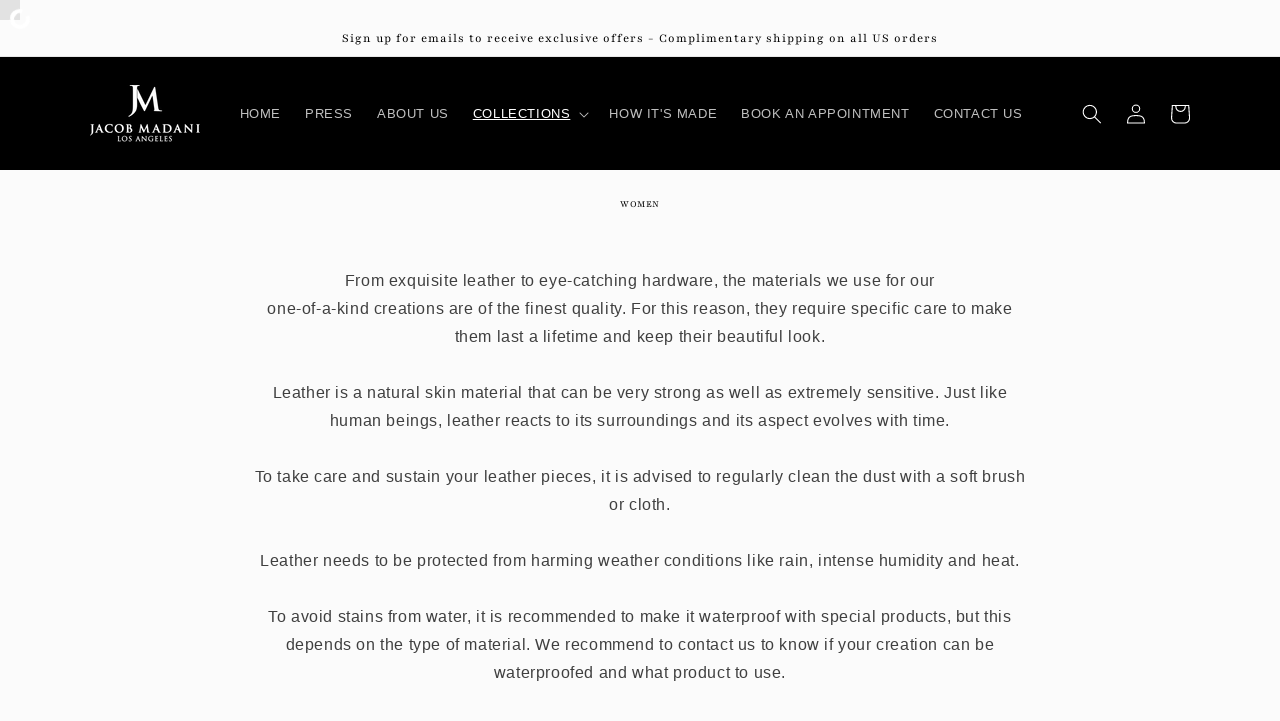

--- FILE ---
content_type: text/javascript
request_url: https://jacobmadani.com/cdn/shop/t/1/assets/size-chart-data.js?v=8418522811860267061647641876
body_size: 301
content:
AVADA_SC.campaigns=[{id:"OXFnAakShYQxgUI7AruR",contentConfigs:[{position:0,value:'<p>\uFEFF<br></p><h3 style="font-weight: 600; font-size: 1.8rem; text-align: center;">Size Guide: Men\'s Shoes</h3><p><br></p><p><br></p>'},{position:1,value:'<table style="width: 100%;"><tbody><tr><td style="width: 29.3963%; text-align: center;"><strong>LENGTH <br>(in)</strong></td><td style="width: 29.6588%; text-align: center;"><strong>EU SIZE</strong></td><td><br></td><td><br></td><td style="text-align: center; width: 40.6824%;"><strong>US SIZE</strong></td></tr><tr><td style="background-color: rgb(217, 217, 217); vertical-align: middle; width: 29.3963%; text-align: center;"><strong>9.7</strong></td><td style="width: 29.6588%; background-color: rgb(217, 217, 217); vertical-align: middle; text-align: center;">40</td><td><br></td><td><br></td><td style="background-color: rgb(217, 217, 217); vertical-align: middle; text-align: center; width: 40.6824%;">7</td></tr><tr><td style="vertical-align: middle; width: 29.3963%; text-align: center;"><strong>9.8</strong></td><td style="width: 29.6588%; vertical-align: middle; text-align: center;">40-41</td><td><br></td><td><br></td><td style="vertical-align: middle; text-align: center; width: 40.6824%;">7.5</td></tr><tr><td style="background-color: rgb(217, 217, 217); vertical-align: middle; width: 29.3963%; text-align: center;"><strong>10</strong></td><td style="width: 29.6588%; background-color: rgb(217, 217, 217); vertical-align: middle; text-align: center;">41</td><td><br></td><td><br></td><td style="background-color: rgb(217, 217, 217); vertical-align: middle; text-align: center; width: 40.6824%;">8</td></tr><tr><td style="vertical-align: middle; width: 29.3963%; text-align: center;"><strong>10.1</strong></td><td style="width: 29.6588%; vertical-align: middle; text-align: center;">41-42</td><td><br></td><td><br></td><td style="vertical-align: middle; text-align: center; width: 40.6824%;">8.5</td></tr><tr><td style="background-color: rgb(217, 217, 217); vertical-align: middle; width: 29.3963%; text-align: center;"><strong>10.3</strong></td><td style="width: 29.6588%; background-color: rgb(217, 217, 217); vertical-align: middle; text-align: center;">42</td><td><br></td><td><br></td><td style="background-color: rgb(217, 217, 217); vertical-align: middle; text-align: center; width: 40.6824%;">9</td></tr><tr><td style="vertical-align: middle; width: 29.3963%; text-align: center;"><strong>10.5</strong></td><td style="width: 29.6588%; vertical-align: middle; text-align: center;">42-43</td><td><br></td><td><br></td><td style="vertical-align: middle; text-align: center; width: 40.6824%;">9.5</td></tr><tr><td style="background-color: rgb(217, 217, 217); vertical-align: middle; width: 29.3963%; text-align: center;"><strong>10.6</strong></td><td style="width: 29.6588%; background-color: rgb(217, 217, 217); vertical-align: middle; text-align: center;">43</td><td><br></td><td><br></td><td style="background-color: rgb(217, 217, 217); vertical-align: middle; text-align: center; width: 40.6824%;">10</td></tr><tr><td style="vertical-align: middle; width: 29.3963%; text-align: center;"><strong>10.8</strong></td><td style="vertical-align: middle; width: 29.6588%; text-align: center;">43-44</td><td><br></td><td><br></td><td style="vertical-align: middle; text-align: center; width: 40.6824%;">10.5</td></tr><tr><td style="vertical-align: middle; background-color: rgb(217, 217, 217); width: 29.3963%; text-align: center;"><strong>11</strong></td><td style="vertical-align: middle; background-color: rgb(217, 217, 217); width: 29.6588%; text-align: center;">44</td><td><br></td><td><br></td><td style="vertical-align: middle; background-color: rgb(217, 217, 217); text-align: center; width: 40.6824%;">11</td></tr><tr><td style="vertical-align: middle; width: 29.3963%; text-align: center;"><strong>11.2</strong></td><td style="vertical-align: middle; width: 29.6588%; text-align: center;">44-45</td><td><br></td><td><br></td><td style="vertical-align: middle; text-align: center; width: 40.6824%;">11.5</td></tr><tr><td style="vertical-align: middle; background-color: rgb(217, 217, 217); width: 29.3963%; text-align: center;"><strong>11.3</strong></td><td style="vertical-align: middle; background-color: rgb(217, 217, 217); width: 29.6588%; text-align: center;">45</td><td><br></td><td><br></td><td style="vertical-align: middle; background-color: rgb(217, 217, 217); text-align: center; width: 40.6824%;">12</td></tr><tr><td style="vertical-align: middle; background-color: rgb(255, 255, 255); width: 29.3963%; text-align: center;"><strong>11.3</strong></td><td style="vertical-align: middle; background-color: rgb(255, 255, 255); width: 29.6588%; text-align: center;">46</td><td><br></td><td><br></td><td style="vertical-align: middle; background-color: rgb(255, 255, 255); text-align: center; width: 40.6824%;">13</td></tr></tbody></table><p>\uFEFF<br></p>'}],displayType:"AUTOMATED",priority:0,isRemoveBranding:!1,collectionIds:[{value:""}],productIds:[],status:!0,conditions:{type:"ALL",conditions:[{operation:"EQUALS",type:"TAG",value:"Men's Shoes"}]},shopId:"8qIWffF7QAwRg0KOgguj",countries_all:!0,createdAt:"2022-03-18T21:56:22.392Z",countries:[],name:"Men's Shoes",click:1,shopDomain:"jacob-madani.myshopify.com"}],AVADA_SC.settings={id:"yoWByK7iCyRREl1uBJUu",modalOverlayColor:"#7b7b7b",createdAt:{_seconds:1647638634,_nanoseconds:74e6},modalLeft:2,homePagePosition:"",mobilePosition:"top",disableWatermark:!1,shopId:"8qIWffF7QAwRg0KOgguj",buttonBorderRadius:10,modalHeader:"Size guides",buttonHeight:40,displayType:"inline-link",linkBgColor:"#FFFFFF",modalTextColor:"#232323",enableGa:!1,tableAnimation:!0,modalPosition:"modal-full",homePageInlinePosition:"after",modalBorderRadius:5,buttonPosition:"middle-right",modalShadow:!0,collectionPageInlinePosition:"after",hasCustomCss:!0,position:".price",hideText:!0,tableHoverColor:"#FFFFFF",modalBgColor:"#FFFFFF",shopDomain:"jacob-madani.myshopify.com",buttonRotation:!0,customCss:"",modalWidth:96,linkText:"Size Guide",modalHeight:95,linkIcon:"https://cdn1.avada.io/sizechart/ruler.svg",customIcon:!1,showMobile:!0,inlinePosition:"after",modalTop:2,collectionPagePosition:"",linkTextColor:"#232323",buttonWidth:110};
//# sourceMappingURL=/cdn/shop/t/1/assets/size-chart-data.js.map?v=8418522811860267061647641876
